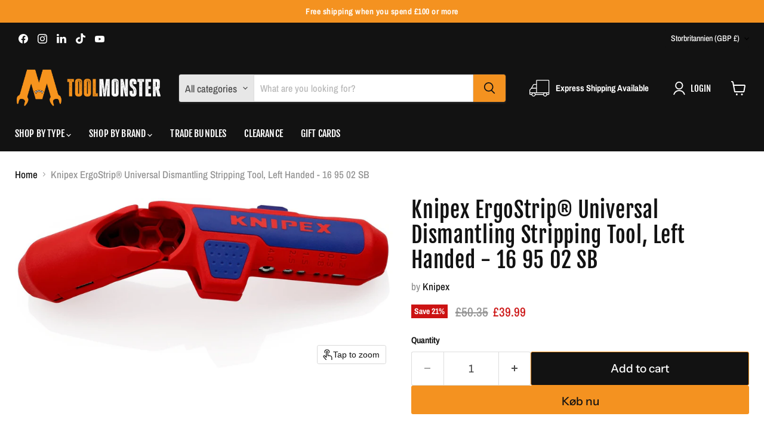

--- FILE ---
content_type: text/html; charset=utf-8
request_url: https://toolmonster.store/da/collections/all/products/wire-strippers-and-dismantling-tools-169502sb?view=recently-viewed
body_size: 1740
content:










  
    
    








<div
  class="productgrid--item  imagestyle--medium    productitem--sale  productitem--emphasis  product-recently-viewed-card    show-actions--mobile"
  data-product-item
  data-product-quickshop-url="/da/products/wire-strippers-and-dismantling-tools-169502sb"
  
    data-recently-viewed-card
  
>
  <div class="productitem" data-product-item-content>
    
    
    
    

    

    

    <div class="productitem__container">
      <div class="product-recently-viewed-card-time" data-product-handle="wire-strippers-and-dismantling-tools-169502sb">
      <button
        class="product-recently-viewed-card-remove"
        aria-label="close"
        data-remove-recently-viewed
      >
        


                                                                        <svg class="icon-remove "    aria-hidden="true"    focusable="false"    role="presentation"    xmlns="http://www.w3.org/2000/svg" width="10" height="10" viewBox="0 0 10 10" xmlns="http://www.w3.org/2000/svg">      <path fill="currentColor" d="M6.08785659,5 L9.77469752,1.31315906 L8.68684094,0.225302476 L5,3.91214341 L1.31315906,0.225302476 L0.225302476,1.31315906 L3.91214341,5 L0.225302476,8.68684094 L1.31315906,9.77469752 L5,6.08785659 L8.68684094,9.77469752 L9.77469752,8.68684094 L6.08785659,5 Z"></path>    </svg>                                              

      </button>
    </div>

      <div class="productitem__image-container">
        <a
          class="productitem--image-link"
          href="/da/products/wire-strippers-and-dismantling-tools-169502sb"
          tabindex="-1"
          data-product-page-link
        >
          <figure
            class="productitem--image"
            data-product-item-image
            
          >
            
              
              

  
    <noscript data-rimg-noscript>
      <img
        
          src="//toolmonster.store/cdn/shop/products/169502SB-00-1_512x234.jpg?v=1762856929"
        

        alt="Knipex ErgoStrip® Universal Dismantling Stripping Tool, Left Handed - 16 95 02 SB - Tool Monster"
        data-rimg="noscript"
        srcset="//toolmonster.store/cdn/shop/products/169502SB-00-1_512x234.jpg?v=1762856929 1x, //toolmonster.store/cdn/shop/products/169502SB-00-1_1024x468.jpg?v=1762856929 2x, //toolmonster.store/cdn/shop/products/169502SB-00-1_1536x702.jpg?v=1762856929 3x, //toolmonster.store/cdn/shop/products/169502SB-00-1_1597x730.jpg?v=1762856929 3.12x"
        class="productitem--image-primary"
        
        
      >
    </noscript>
  

  <img
    
      src="//toolmonster.store/cdn/shop/products/169502SB-00-1_512x234.jpg?v=1762856929"
    
    alt="Knipex ErgoStrip® Universal Dismantling Stripping Tool, Left Handed - 16 95 02 SB - Tool Monster"

    
      data-rimg="lazy"
      data-rimg-scale="1"
      data-rimg-template="//toolmonster.store/cdn/shop/products/169502SB-00-1_{size}.jpg?v=1762856929"
      data-rimg-max="1600x731"
      data-rimg-crop="false"
      
      srcset="data:image/svg+xml;utf8,<svg%20xmlns='http://www.w3.org/2000/svg'%20width='512'%20height='234'></svg>"
    

    class="productitem--image-primary"
    
    
  >



  <div data-rimg-canvas></div>


            

            



























  
  
  

  <span class="productitem__badge productitem__badge--sale"
    data-badge-sales
    
  >
    <span data-badge-sales-range>
      
        
          Save <span data-price-percent-saved>21</span>%
        
      
    </span>
    <span data-badge-sales-single style="display: none;">
      
        Save <span data-price-percent-saved></span>%
      
    </span>
  </span>

            <span class="visually-hidden">Knipex ErgoStrip® Universal Dismantling Stripping Tool, Left Handed - 16 95 02 SB</span>
          </figure>
        </a>
      </div><div class="productitem--info">
        
          
        

        
          






























<div class="price productitem__price ">
  
    <div
      class="price__compare-at visible"
      data-price-compare-container
    >

      
        <span class="visually-hidden">Original price</span>
        <span class="money price__compare-at--single" data-price-compare>
          £50.35
        </span>
      
    </div>


    
      
      <div class="price__compare-at--hidden" data-compare-price-range-hidden>
        
          <span class="visually-hidden">Original price</span>
          <span class="money price__compare-at--min" data-price-compare-min>
            £50.35
          </span>
          -
          <span class="visually-hidden">Original price</span>
          <span class="money price__compare-at--max" data-price-compare-max>
            £50.35
          </span>
        
      </div>
      <div class="price__compare-at--hidden" data-compare-price-hidden>
        <span class="visually-hidden">Original price</span>
        <span class="money price__compare-at--single" data-price-compare>
          £50.35
        </span>
      </div>
    
  

  <div class="price__current price__current--emphasize price__current--on-sale" data-price-container>

    

    
      
      
        <span class="visually-hidden">Current price</span>
      
      <span class="money" data-price>
        £39.99
      </span>
    
    
  </div>

  
    
    <div class="price__current--hidden" data-current-price-range-hidden>
      
        <span class="money price__current--min" data-price-min>£39.99</span>
        -
        <span class="money price__current--max" data-price-max>£39.99</span>
      
    </div>
    <div class="price__current--hidden" data-current-price-hidden>
      <span class="visually-hidden">Current price</span>
      <span class="money" data-price>
        £39.99
      </span>
    </div>
  

  
    
    
    
    

    <div
      class="
        productitem__unit-price
        hidden
      "
      data-unit-price
    >
      <span class="productitem__total-quantity" data-total-quantity></span> | <span class="productitem__unit-price--amount money" data-unit-price-amount></span> / <span class="productitem__unit-price--measure" data-unit-price-measure></span>
    </div>
  

  
</div>


        

        <h2 class="productitem--title">
          <a href="/da/products/wire-strippers-and-dismantling-tools-169502sb" data-product-page-link>
            Knipex ErgoStrip® Universal Dismantling Stripping Tool, Left Handed - 16 95 02 SB
          </a>
        </h2>

        
          
            <span class="productitem--vendor">
              <a href="/da/collections/vendors?q=Knipex" title="Knipex">Knipex</a>
            </span>
          
        

        

        
          

          
            
          
        

        
          <div class="productitem--description">
            <p>Knipex 16 95 02 SB ErgoStrip® Universal Dismantling Stripping Tool, Left Handed 

For fast and precise stripping of all common round and damp-proof...</p>

            
              <a
                href="/da/products/wire-strippers-and-dismantling-tools-169502sb"
                class="productitem--link"
                data-product-page-link
              >
                View full details
              </a>
            
          </div>
        
      </div>

      
    </div>
  </div>

  
    <script type="application/json" data-quick-buy-settings>
      {
        "cart_redirection": false,
        "money_format": "£{{amount}}"
      }
    </script>
  
</div>


--- FILE ---
content_type: text/javascript; charset=utf-8
request_url: https://toolmonster.store/da/products/wire-strippers-and-dismantling-tools-169502sb.js
body_size: 958
content:
{"id":6194075140283,"title":"Knipex ErgoStrip® Universal Dismantling Stripping Tool, Left Handed - 16 95 02 SB","handle":"wire-strippers-and-dismantling-tools-169502sb","description":"\u003cp\u003e\u003cstrong\u003eKnipex 16 95 02 SB ErgoStrip® Universal Dismantling Stripping Tool, Left Handed \u003c\/strong\u003e\u003c\/p\u003e\n\u003cul\u003e\n\u003cli\u003eFor fast and precise stripping of all common round and damp-proof installation cables (e.g. NYM cable 3 x 1.5 mm² up to 5 x 2,5 mm²), data cables (e.g. twisted pair) and coax cables.\u003c\/li\u003e\n\u003cli\u003eInnovative, ergonomic pistol grip design for easy cutting, stripping and longitudinal cut of the sheath.\u003c\/li\u003e\n\u003cli\u003eConical, slimmed down tool ends for better access in confined areas.\u003c\/li\u003e\n\u003cli\u003eStripping device for cross-sections 0.2 \/ 0.3 \/ 0.8 \/ 1.5 \/ 2.5 \/ 4 mm².\u003c\/li\u003e\n\u003cli\u003eSimplified insertion of single wires for stripping using location ridges.\u003c\/li\u003e\n\u003cli\u003eWith opening spring and locking device. Easy insertion of coax and data cable thanks to opening aid.\u003c\/li\u003e\n\u003cli\u003eMulti-component design with a soft plastic zone for comfortable use and a secure grip. for left-handers.\u003c\/li\u003e\n\u003cli\u003eStripping capacities round cable (diameter): Ø 8–13mm\u003c\/li\u003e\n\u003cli\u003eStripping capacities in square millimetres: 0.2?—?4.0mm²- Stripping capacities for coax cable (diameter): Ø 4.8?–?7.5mm- Wire stripping value for data cable: CAT 5 - 7. Twisted pair (UTP\/STP)- Stripping capacities: Ø 8.0?—?13.0mm\u003c\/li\u003e\n\u003c\/ul\u003e","published_at":"2021-04-19T17:04:02+01:00","created_at":"2021-01-13T15:10:40+00:00","vendor":"Knipex","type":"Wire Strippers And Dismantling Tools","tags":["Hand Tools","wire strippers","wire-stripping tools"],"price":3999,"price_min":3999,"price_max":3999,"available":true,"price_varies":false,"compare_at_price":5035,"compare_at_price_min":5035,"compare_at_price_max":5035,"compare_at_price_varies":false,"variants":[{"id":37998298988731,"title":"Default Title","option1":"Default Title","option2":null,"option3":null,"sku":"16 95 02","requires_shipping":true,"taxable":true,"featured_image":null,"available":true,"name":"Knipex ErgoStrip® Universal Dismantling Stripping Tool, Left Handed - 16 95 02 SB","public_title":null,"options":["Default Title"],"price":3999,"weight":1000,"compare_at_price":5035,"inventory_management":"shopify","barcode":"4003773082910","quantity_rule":{"min":1,"max":null,"increment":1},"quantity_price_breaks":[],"requires_selling_plan":false,"selling_plan_allocations":[]}],"images":["\/\/cdn.shopify.com\/s\/files\/1\/0512\/3365\/2923\/products\/169502SB-00-1.jpg?v=1762856929"],"featured_image":"\/\/cdn.shopify.com\/s\/files\/1\/0512\/3365\/2923\/products\/169502SB-00-1.jpg?v=1762856929","options":[{"name":"Title","position":1,"values":["Default Title"]}],"url":"\/da\/products\/wire-strippers-and-dismantling-tools-169502sb","media":[{"alt":"Knipex ErgoStrip® Universal Dismantling Stripping Tool, Left Handed - 16 95 02 SB - Tool Monster","id":15528959738043,"position":1,"preview_image":{"aspect_ratio":2.189,"height":731,"width":1600,"src":"https:\/\/cdn.shopify.com\/s\/files\/1\/0512\/3365\/2923\/products\/169502SB-00-1.jpg?v=1762856929"},"aspect_ratio":2.189,"height":731,"media_type":"image","src":"https:\/\/cdn.shopify.com\/s\/files\/1\/0512\/3365\/2923\/products\/169502SB-00-1.jpg?v=1762856929","width":1600}],"requires_selling_plan":false,"selling_plan_groups":[]}

--- FILE ---
content_type: text/javascript
request_url: https://toolmonster.store/cdn/shopifycloud/shop-js/modules/v2/client.shop-follow-button_DEtekCxG.da.esm.js
body_size: 1983
content:
import{d as e,q as o,aD as t,az as n,_ as r,l,y as s,o as i,G as a,a0 as c,h as d,v as u,i as p,C as h,E as f,R as m,m as v,A as g,aF as w,g as N,Q as b,e as O,aG as _}from"./chunk.common_D-UimmQe.esm.js";import{M as x,A as y}from"./chunk.modal_C_zrfWbZ.esm.js";function F(e,o){return r(this,void 0,void 0,(function*(){try{const t=yield fetch(e,o);return"ok"in t&&!t.ok?null:function(e){return r(this,void 0,void 0,(function*(){try{return e&&"function"==typeof e.json?yield e.json():null}catch(e){return null}}))}(t)}catch(e){return null}}))}function k(o){var t;const{notify:n}=l(),[i,a]=e(null),[c,d]=e(!1);s((()=>{(()=>{r(this,void 0,void 0,(function*(){const e=yield function(){return r(this,arguments,void 0,(function*(e=location.origin){return F(`${e}/meta.json`)}))}(o);e?a(e):n(new Error("Failed to fetch store metadata")),d(!0)}))})()}),[n,o]);const u=null!==(t=null==i?void 0:i.name)&&void 0!==t?t:"the store";return{loaded:c,storeId:null==i?void 0:i.id,storeMetadata:i,storeName:u}}function L({anchorElement:e,devMode:o,onClose:t,storefrontOrigin:n}){var r;const{trackUserAction:l}=i(),{translate:s}=a(),{loaded:h,storeId:f,storeName:m}=k(n),v=f?`https://shop.app/sid/${f}`:"#";if(c()){const e=s("shopFollowButton.followingModal.title",{store:m}),o=s("shopFollowButton.followingModal.subtitle"),n=s("shopFollowButton.continueGeneric");return d(x,{headerLogo:d(u,{className:"h-4-5 text-purple-primary"}),onDismiss:t,popupDisabled:!0,variant:"follow",visible:h,children:d("div",{className:"m-auto p-6 font-sans",children:[d("div",{className:"relative m-auto pb-4 text-center",children:[d("h2",{className:"mb-2 px-6 text-subtitle text-black",children:e}),d("p",{className:"overflow-hidden text-ellipsis whitespace-pre-line text-body-small text-grayscale-d1",children:o})]}),d("div",{className:"flex justify-center",children:d("button",{className:"w-full rounded-md bg-purple-primary p-3 leading-6 text-white no-underline",onClick:function(){l({userAction:"FOLLOWING_GET_SHOP_APP_CLICK"}),p.open(v,"_self"),t()},type:"button",children:n})})]})})}const g=null!==(r=s("shopFollowButton.followingModal.qrAltText"))&&void 0!==r?r:"";let w=f?`https://shop.app/qr/sid/${f}`:"#";return o&&(w="https://shop.app/qr/sid/59659354134"),d(x,{anchorTo:e,disableMinWidth:!0,hideHeader:!0,onDismiss:t,popupDisabled:!0,variant:"follow",visible:h,children:d("div",{className:"m-auto w-55 p-6 font-sans",children:[d("div",{className:"relative m-auto pb-4 text-center",children:d("p",{className:"overflow-hidden text-ellipsis whitespace-pre-line text-grayscale-d1",children:s("shopFollowButton.followingModal.qrHeader",{store:m})})}),d("div",{className:"m-auto w-37 bg-white forced-color-adjust-none",children:d("img",{src:w,alt:g})}),d("div",{className:"flex justify-center px-0 pb-0 pt-4 text-purple-primary",children:d(u,{className:"h-5"})})]})})}function I({className:e,filled:o}){return d("svg",{className:e,xmlns:"http://www.w3.org/2000/svg",fill:"none",viewBox:"0 0 20 20",children:d("path",{fill:o?"currentColor":"none",stroke:"currentColor","stroke-linejoin":"round","stroke-width":"1.667",d:"m9.14 4.502.86.881.86-.881a3.82 3.82 0 0 1 5.437-.064l.064.064c1.498 1.536 1.518 4.014.062 5.576l-.062.066L10 16.666l-6.36-6.524c-1.52-1.557-1.52-4.083 0-5.641a3.822 3.822 0 0 1 5.5 0Z"})})}const M=({clientId:c,devMode:p=!1,storefrontOrigin:h})=>{const{trackPageImpression:f,trackUserAction:m}=i(),{translate:x}=a(),F=v(),{notify:k}=l(),M=g(null),C=g(null),[S,E]=function({key:r,type:l="localStorage",defaultValue:s}){const i=`signInWithShop:${r}`,[a,c]=e((()=>{const e=n(i,{session:"sessionStorage"===l});if(!e)return s;try{return JSON.parse(e)}catch(e){return s}}));return[a,o((e=>{c(e),t(i,JSON.stringify(e),{session:"sessionStorage"===l})}),[i,l])]}({key:"following",defaultValue:!1}),[T,A]=e(!1),[P,B]=e(!1),D=w(h),[G,W]=e();s((()=>{f({page:S?"COMPONENT_LOADED_FOLLOWING":"COMPONENT_LOADED_NOT_FOLLOWING"})}),[S,f]),s((()=>{if(!M.current||void 0===f||!O())return;const e=new IntersectionObserver((o=>{for(const{isIntersecting:t}of o)t&&(null==e||e.disconnect(),f({page:"FOLLOW_BUTTON_SHOWN_IN_VIEWPORT"}))}));return e.observe(M.current),()=>{e.disconnect()}}),[f]);const j=o((()=>{var e;return S?(f({page:"FOLLOWING_GET_SHOP_APP_CTA"}),A(!0)):(m({userAction:"FOLLOW_ON_SHOP_CLICKED"}),p?E(!0):(B(!0),void(null===(e=C.current)||void 0===e||e.open("user_button_clicked"))))}),[p,S,E,f,m]);const H=N("absolute inset-y-0 -z-10 rounded-max bg-purple-primary",S?"w-9 animate-follow":"w-full group-hover_bg-purple-d0"),q=N("group relative inline-flex h-9 items-center rounded-max bg-transparent",S&&"gap-x-1-5"),z=N("cursor-pointer whitespace-nowrap pr-3 font-sans text-button-large transition-colors",S?"text-black":"text-white"),U=S?"shopFollowButton.following":"shopFollowButton.follow",{authorizeUrl:$}=b({clientId:c,error:G,flow:"follow",proxy:!0,redirectType:"iframe",responseType:"code"}),R=P?d(y,{onClose:()=>A(!1),onComplete:function(e){return r(this,arguments,void 0,(function*({loggedIn:e,shouldFinalizeLogin:o,email:t}){e&&o&&(yield _(D,(e=>{k(new Error(e))}))),F("completed",{loggedIn:e,email:t}),E(!0),B(!1),A(!1)}))},onError:function({code:e,email:o,message:t}){var n;F("error",{code:e,email:o,message:t}),"retriable_server_error"===e&&(G===e&&(null===(n=C.current)||void 0===n||n.reload()),W("retriable_server_error"))},onLoaded:function(){var e;!S&&P&&(null===(e=C.current)||void 0===e||e.open("user_button_clicked"))},proxy:!0,ref:C,src:$,storefrontOrigin:D,variant:"follow"}):null,V=S&&T&&D?d(L,{anchorElement:M,devMode:p,onClose:()=>A(!1),storefrontOrigin:D}):null;return d("div",{className:"relative z-0",children:[d("button",{className:q,onClick:j,type:"button",ref:M,children:[d("div",{className:H}),d("div",{className:"px-2 text-white",children:d(I,{className:"size-5",filled:S})}),d("span",{className:z,children:x(U,{shop:d(u,{className:"relative inline-block h-4 w-auto"})})})]}),R,V]})},C=e=>r(void 0,void 0,void 0,(function*(){return{shopFollowButton:{follow:"Følg på {shop}",following:"Følger på {shop}",continueGeneric:"Fortsæt",followingModal:{title:"Gå til {store} på Shop",subtitle:"Alt, du har brug for til at shoppe, spore og betale – på ét samlet sted.",qrHeader:"Scan for at gå til {store} i Shop-appen",qrAltText:"QR-kode for Shop-appen"}}}}));h((e=>{var{devMode:o,element:t}=e,n=f(e,["devMode","element"]);return d(m,{devMode:o,element:t,monorailProps:{analyticsContext:"loginWithShopFollow",flow:"follow"},featureName:"ShopFollowButton",getFeatureDictionary:C,children:d(M,Object.assign({},n,{devMode:o}))})}),{name:"shop-follow-button",props:{clientId:"string",devMode:"boolean",storefrontOrigin:"string"},shadow:"open"});
//# sourceMappingURL=client.shop-follow-button_DEtekCxG.da.esm.js.map
